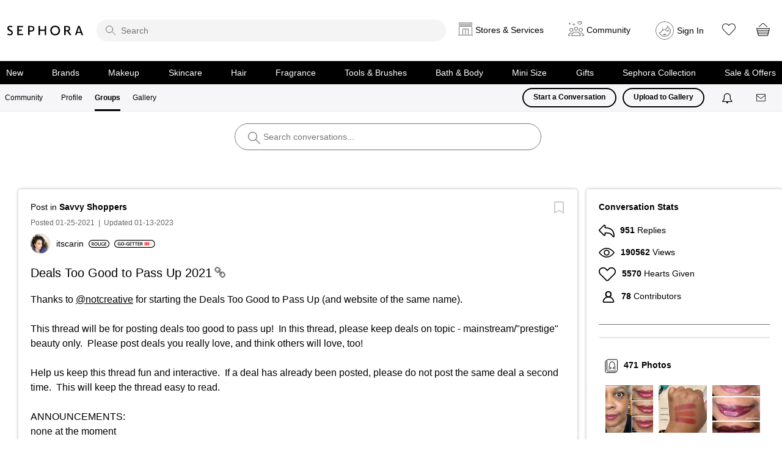

--- FILE ---
content_type: image/svg+xml
request_url: https://community.sephora.com/html/@C96C6341D361022A5089CC3BECA49E5D/rank_icons/rising_star_2.svg
body_size: 1451
content:
<?xml version="1.0" encoding="UTF-8"?>
<svg id="Layer_1" data-name="Layer 1" xmlns="http://www.w3.org/2000/svg" viewBox="0 0 108.3 20">
  <path d="M98.3,0H10C4.5,0,0,4.5,0,10s4.5,10,10,10H98.3c5.5,0,10-4.5,10-10S103.89999,0,98.3,0Zm0,18.1H10c-4.5,0-8.1-3.6-8.1-8.1S5.5,1.9,10,1.9H98.3c4.5,0,8.10001,3.6,8.10001,8.1s-3.60001,8.1-8.10001,8.1Z"/>
  <g>
    <path d="M9.14072,5.83649c.58691-.10254,1.46874-.17871,2.375-.17871,1.23926,0,2.08203,.2041,2.65723,.68945,.47168,.39551,.74023,.99609,.74023,1.72363,0,1.11133-.75391,1.86523-1.55762,2.15918v.03809c.6123,.22949,.9834,.83008,1.2002,1.66016,.26855,1.07324,.49805,2.06934,.67676,2.40137h-1.62207c-.12793-.25586-.33203-.95801-.57422-2.03027-.24316-1.125-.65137-1.48242-1.5459-1.50781h-.79199v3.53809h-1.55762V5.83649Zm1.55762,3.80566h.93262c1.06055,0,1.72461-.56152,1.72461-1.41797,0-.94434-.66406-1.37891-1.68652-1.37891-.49805,0-.81738,.03809-.9707,.07617v2.7207Z"/>
    <path d="M17.97959,5.72126V14.32965h-1.57129V5.72126h1.57129Z"/>
    <path d="M19.74229,12.61872c.51074,.29297,1.27734,.54883,2.08203,.54883,1.00879,0,1.57031-.47266,1.57031-1.1748,0-.65234-.43359-1.03516-1.53223-1.43066-1.41797-.51074-2.32422-1.26465-2.32422-2.50391,0-1.4043,1.1748-2.47754,3.03906-2.47754,.93262,0,1.62207,.2041,2.06934,.43457l-.38281,1.26465c-.30664-.16602-.90723-.40918-1.71191-.40918-.99609,0-1.43066,.53613-1.43066,1.03418,0,.66504,.49902,.9707,1.64844,1.41797,1.49414,.5625,2.22168,1.31543,2.22168,2.55469,0,1.37891-1.04688,2.58008-3.26953,2.58008-.90625,0-1.85156-.25586-2.32422-.53613l.34473-1.30273Z"/>
    <path d="M27.98154,5.72126V14.32965h-1.57129V5.72126h1.57129Z"/>
    <path d="M29.78233,14.32965V5.72126h1.78809l2.22266,3.69141c.57422,.95801,1.07227,1.9541,1.46875,2.88672h.02539c-.10254-1.15039-.14062-2.26074-.14062-3.57715v-3.00098h1.45605V14.32965h-1.62207l-2.24805-3.78027c-.54883-.94531-1.12402-2.00586-1.54492-2.97656l-.03809,.01367c.06348,1.11035,.07617,2.24707,.07617,3.66504v3.07812h-1.44336Z"/>
    <path d="M45.31455,13.93415c-.54883,.2041-1.62207,.48535-2.77148,.48535-1.45605,0-2.55469-.37109-3.37207-1.14941-.76562-.72852-1.21289-1.86523-1.2002-3.16797,0-2.7207,1.94141-4.46973,4.78906-4.46973,1.06055,0,1.89062,.2168,2.28613,.4082l-.34473,1.26465c-.47266-.2041-1.04688-.37012-1.9541-.37012-1.83887,0-3.12891,1.08496-3.12891,3.08984,0,1.95508,1.2002,3.11719,2.98828,3.11719,.5625,0,.9834-.07715,1.18848-.17871v-2.14648h-1.52051v-1.23828h3.04004v4.35547Z"/>
    <path d="M49.53135,12.61872c.51074,.29297,1.27637,.54883,2.08105,.54883,1.00879,0,1.57129-.47266,1.57129-1.1748,0-.65234-.43457-1.03516-1.53223-1.43066-1.41797-.51074-2.3252-1.26465-2.3252-2.50391,0-1.4043,1.1748-2.47754,3.04004-2.47754,.93262,0,1.62207,.2041,2.06934,.43457l-.38379,1.26465c-.30664-.16602-.90625-.40918-1.71094-.40918-.99609,0-1.43066,.53613-1.43066,1.03418,0,.66504,.49805,.9707,1.64746,1.41797,1.49414,.5625,2.22266,1.31543,2.22266,2.55469,0,1.37891-1.04785,2.58008-3.26953,2.58008-.90723,0-1.85254-.25586-2.3252-.53613l.3457-1.30273Z"/>
    <path d="M57.8458,7.03668h-2.45215v-1.31543h6.50098v1.31543h-2.47754v7.29297h-1.57129V7.03668Z"/>
    <path d="M63.69639,11.8902l-.74023,2.43945h-1.62207l2.75879-8.6084h2.00488l2.79688,8.6084h-1.68555l-.7793-2.43945h-2.7334Zm2.46484-1.1875l-.67677-2.12012c-.16601-.52441-.30663-1.11133-.43359-1.60938h-.02637c-.12695,.49805-.25488,1.09766-.4082,1.60938l-.66406,2.12012h2.20898Z"/>
    <path d="M70.09678,5.83649c.58691-.10254,1.46875-.17871,2.375-.17871,1.23926,0,2.08203,.2041,2.65723,.68945,.47168,.39551,.74023,.99609,.74023,1.72363,0,1.11133-.75391,1.86523-1.55762,2.15918v.03809c.6123,.22949,.9834,.83008,1.2002,1.66016,.26855,1.07324,.49805,2.06934,.67676,2.40137h-1.62207c-.12793-.25586-.33204-.95801-.57422-2.03027-.24316-1.125-.65137-1.48242-1.5459-1.50781h-.79199v3.53809h-1.55762V5.83649Zm1.55762,3.80566h.93262c1.06055,0,1.72461-.56152,1.72461-1.41797,0-.94434-.66406-1.37891-1.68652-1.37891-.49805,0-.81738,.03809-.9707,.07617v2.7207Z"/>
  </g>
  <rect x="81.58943" y="5.57709" width="2.53775" height="8.81886" rx="1.13386" ry="1.13386" fill="#e7040f"/>
  <rect x="85.58943" y="5.57709" width="2.53775" height="8.81886" rx="1.13386" ry="1.13386" fill="#e7040f"/>
  <rect x="89.58943" y="5.57709" width="2.53775" height="8.81886" rx="1.13386" ry="1.13386" fill="#e7040f" opacity=".18"/>
  <rect x="93.58943" y="5.57709" width="2.53775" height="8.81886" rx="1.13386" ry="1.13386" fill="#e7040f" opacity=".18"/>
  <rect x="97.58943" y="5.57709" width="2.53775" height="8.81886" rx="1.13386" ry="1.13386" fill="#e7040f" opacity=".18"/>
</svg>